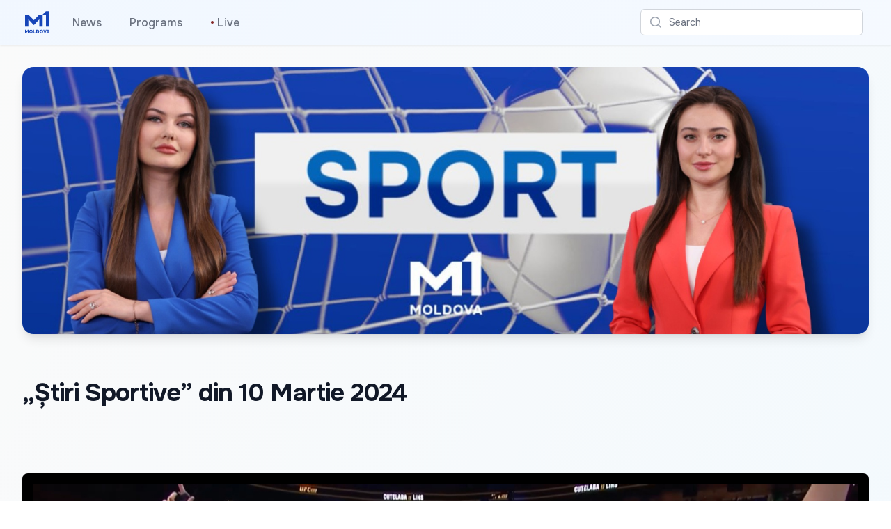

--- FILE ---
content_type: image/svg+xml
request_url: https://moldova1.md/images/M1Logo.svg
body_size: 1103
content:
<svg width="115" height="101" viewBox="0 0 115 101" fill="none" xmlns="http://www.w3.org/2000/svg">
<path d="M8.42999 91.6101L4.24998 84.6401H0.0499878V99.9701H3.57999V89.8201L7.62998 96.4901H9.09998L13.11 89.8201V99.9701H16.64V84.6401H12.57L8.42999 91.6101Z" fill="#1745B8"/>
<path d="M32.87 86.58C32.2 85.9 31.39 85.37 30.45 85C29.51 84.63 28.45 84.45 27.28 84.45C26.11 84.45 25.05 84.6399 24.1 85.0099C23.15 85.3899 22.34 85.92 21.67 86.61C21 87.3 20.48 88.13 20.11 89.09C19.74 90.05 19.56 91.13 19.56 92.28C19.56 93.43 19.74 94.49 20.09 95.45C20.44 96.41 20.95 97.2399 21.62 97.9299C22.28 98.6299 23.09 99.1599 24.03 99.5399C24.98 99.9199 26.05 100.11 27.25 100.11C28.43 100.12 29.5 99.94 30.45 99.55C31.4 99.16 32.21 98.61 32.88 97.91C33.55 97.21 34.07 96.3599 34.43 95.3999C34.79 94.4299 34.97 93.39 34.97 92.22C34.97 91.05 34.79 89.9899 34.43 89.0399C34.06 88.0799 33.54 87.26 32.87 86.58ZM31.1 93.97C30.94 94.52 30.7 95.01 30.36 95.44C30.03 95.87 29.61 96.2199 29.11 96.4799C28.6 96.7399 28 96.8699 27.31 96.8699C26.59 96.8599 25.97 96.72 25.45 96.46C24.93 96.2 24.5 95.8599 24.16 95.4299C23.82 95.0099 23.57 94.52 23.4 93.97C23.23 93.42 23.15 92.8499 23.15 92.2599H23.14C23.14 91.6799 23.22 91.12 23.39 90.57C23.56 90.02 23.8 89.54 24.14 89.11C24.47 88.69 24.9 88.34 25.42 88.08C25.94 87.82 26.54 87.69 27.26 87.69C27.98 87.69 28.6 87.83 29.11 88.1C29.62 88.37 30.05 88.73 30.38 89.16C30.71 89.59 30.95 90.08 31.11 90.63C31.26 91.18 31.34 91.74 31.34 92.3C31.34 92.86 31.26 93.42 31.1 93.97Z" fill="#1745B8"/>
<path d="M41.39 84.6401H37.86V99.9701H48.82V96.7901H41.39V84.6401Z" fill="#1745B8"/>
<path d="M63.35 86.5901C62.68 85.9401 61.8599 85.4501 60.8999 85.1301C59.9399 84.8001 58.86 84.6401 57.66 84.6401H51.83V99.9701H57.74C60.22 99.9701 62.13 99.3301 63.45 98.0301C64.77 96.7401 65.4299 94.8301 65.4299 92.3001C65.4299 91.0501 65.25 89.9401 64.89 88.9901C64.54 88.0401 64.02 87.2401 63.35 86.5901ZM61.63 94.1701C61.48 94.7201 61.25 95.1901 60.92 95.5801C60.6 95.9701 60.18 96.2701 59.67 96.4801C59.16 96.6901 58.53 96.8001 57.8 96.8001H55.38V87.8801H57.63C59.07 87.8801 60.14 88.2601 60.82 89.0101C61.51 89.7601 61.85 90.8701 61.85 92.3401C61.84 93.0001 61.77 93.6201 61.63 94.1701Z" fill="#1745B8"/>
<path d="M81.43 86.58C80.76 85.9 79.95 85.37 79.01 85C78.06 84.63 77.01 84.45 75.84 84.45H75.85C74.68 84.45 73.62 84.6399 72.67 85.0099C71.72 85.3899 70.91 85.92 70.23 86.61C69.56 87.3 69.04 88.13 68.67 89.09C68.3 90.05 68.12 91.13 68.12 92.28C68.12 93.43 68.3 94.49 68.65 95.45C69 96.41 69.51 97.2399 70.18 97.9299C70.84 98.6299 71.65 99.1599 72.59 99.5399C73.53 99.9199 74.61 100.11 75.81 100.11C76.99 100.12 78.07 99.94 79.01 99.55C79.96 99.16 80.77 98.61 81.45 97.91C82.13 97.21 82.64 96.3599 83 95.3999C83.36 94.4299 83.54 93.39 83.54 92.22C83.54 91.05 83.36 89.9899 83 89.0399C82.62 88.0799 82.1 87.26 81.43 86.58ZM79.66 93.97C79.5 94.52 79.26 95.01 78.92 95.44C78.59 95.87 78.17 96.2199 77.67 96.4799C77.16 96.7399 76.56 96.8699 75.87 96.8699C75.15 96.8599 74.53 96.72 74.01 96.46C73.49 96.2 73.06 95.8599 72.72 95.4299C72.38 95.0099 72.13 94.52 71.96 93.97C71.79 93.42 71.71 92.8499 71.71 92.2599H71.7C71.7 91.6799 71.78 91.12 71.95 90.57C72.12 90.02 72.36 89.54 72.7 89.11C73.03 88.69 73.46 88.34 73.98 88.08C74.5 87.82 75.1 87.69 75.82 87.69C76.54 87.69 77.16 87.83 77.67 88.1C78.18 88.37 78.61 88.73 78.94 89.16C79.27 89.59 79.51 90.08 79.67 90.63C79.82 91.18 79.9 91.74 79.9 92.3C79.9 92.86 79.82 93.42 79.66 93.97Z" fill="#1745B8"/>
<path d="M96.2 84.6401L92.37 95.5501L88.43 84.6401H84.55L90.51 99.9701H94.06L100.03 84.6401H96.2Z" fill="#1745B8"/>
<path d="M108.46 84.6401H104.69L98.65 99.9701H102.46L103.39 97.4401H109.67L110.58 99.9701H114.41L108.46 84.6401ZM104.48 94.2801L106.56 88.5001L108.59 94.2801H104.48Z" fill="#1745B8"/>
<path d="M81.48 69.9001V15.8501H66.04L40.78 41.1201L15.49 15.8701L0.0499878 15.8501V69.9001H15.49V37.6701L40.78 62.9601V62.9501V62.9601L66.04 37.6901V69.9001H81.48Z" fill="#1745B8"/>
<path d="M96.93 69.9H112.37V0.410034H96.93L81.48 15.85H96.93V69.9Z" fill="#1745B8"/>
</svg>
